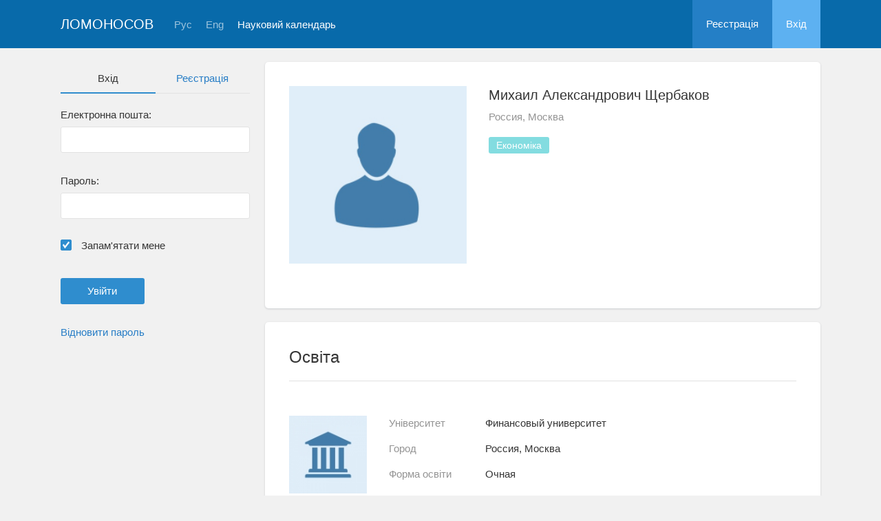

--- FILE ---
content_type: text/html; charset=UTF-8
request_url: https://lomonosov-msu.ru/ukr/user/profile/66265
body_size: 4046
content:
<!DOCTYPE html>
<html lang="ua" class="l-html">
<head>
                <script type="text/javascript" >
        (function(m,e,t,r,i,k,a){m[i]=m[i]||function(){(m[i].a=m[i].a||[]).push(arguments)};
            m[i].l=1*new Date();
            for (var j = 0; j < document.scripts.length; j++) {if (document.scripts[j].src === r) { return; }}
            k=e.createElement(t),a=e.getElementsByTagName(t)[0],k.async=1,k.src=r,a.parentNode.insertBefore(k,a)})
        (window, document, "script", "https://mc.yandex.ru/metrika/tag.js", "ym");

        ym(283554, "init", {
            clickmap:true,
            trackLinks:true,
            accurateTrackBounce:true,
            trackHash:true
        });
    </script>

    <script async src="https://www.googletagmanager.com/gtag/js?id=G-KZ960V47L7"></script>
    <script>
        window.dataLayer = window.dataLayer || [];
        function gtag(){dataLayer.push(arguments);}
        gtag('js', new Date());

        gtag('config', 'G-KZ960V47L7');
    </script>
                <meta charset="utf-8">
        <meta http-equiv="X-UA-Compatible" content="IE=edge">
        <meta name="viewport" content="width=device-width, initial-scale=1">
        <meta name="description" content="Михаил Александрович Щербаков">    <meta name="theme-color" content="#086aaa">
    <meta name="msapplication-navbutton-color" content="#086aaa">
    <meta name="apple-mobile-web-app-status-bar-style" content="#086aaa">

    <title>
                    Михаил Александрович Щербаков
     -
                    Ломоносов
            </title>

    <link rel="apple-touch-icon" href="/static/aapl/AppIcon60x60.png">
    <link rel="apple-touch-icon" sizes="76x76" href="/static/aapl/AppIcon76x76.png">
    <link rel="apple-touch-icon" sizes="120x120" href="/static/aapl/AppIcon60x60@2x.png">
    <link rel="apple-touch-icon" sizes="152x152" href="/static/aapl/AppIcon76x76@2x.png">
            <link rel="stylesheet" href="/layout/layout3/css/responsive.css" />
    
            <script type="text/javascript" src="/build/main_layout_head-a359063564.js"></script>
        <script src="/js/routing?callback=fos.Router.setData"></script>
        <script type="text/javascript">
            var svgIconsFilePath = '/layout/layout3/img/svg.html';
            var currentLocale = 'ukr';
        </script>
    
            <link rel="icon" href="/favicon.ico" type="image/x-icon">
        <link rel="shortcut icon" href="/favicon.ico" type="image/x-icon">
    </head>
    <body>
    <!-- l-page-->
    <div class="l-page">
        <header class="header">
    <div class="container container--nogutter">
                                        
        <div class="main-menu">
            <div class="menu__cover"></div>
            <a class="menu-trigger" href="/ukr/">
                <svg>
                    <use xlink:href="#menu"></use>
                </svg>
                <span>Ломоносов</span>
            </a>
            <div class="menu__content">
                <ul class="menu__list">
                                            <li class="menu__item"><a href="/ukr/">На головну</a></li>
                                                                <li class="menu__item"><a href="/ukr/event/search">Науковий календарь</a></li>
                                    </ul>
                                    <ul class="menu__list">
                        <li class="menu__item"><a href="/ukr/register/">Реєстрація</a></li>
                        <li class="menu__item"><a href="/ukr/login">Вхiд</a></li>
                    </ul>
                
                                                                                
                                                                                                                                    
                                                    <ul class="menu__list menu__list--lang">
                            <li class="menu__item"><a href="/rus/user/profile/66265">Рус</a></li>
                                                                                                                                                                            
                                                    
                            <li class="menu__item"><a href="/eng/user/profile/66265">Eng</a></li>
                                                                                                                        </ul>
                            </div>
        </div>

        <a class="logo" href="/ukr/">Ломоносов</a>

                                                
                                                            
                                    <a class="header__language" href="/rus/user/profile/66265">Рус</a>
                                                                            
                                    <a class="header__language" href="/eng/user/profile/66265">Eng</a>
                                    
                    <a class="header__calendar" href="/ukr/event/search">Науковий календарь</a>
        
                    <div class="user-block nolog_user-block">
                <div class="user-block__item">
                    <a class="user-block__link" href="/ukr/register/">Реєстрація</a>
                </div>
                <div class="user-block__item">
                    <a class="user-block__link user-block__link--login" href="/ukr/login">Вхiд</a>
                </div>
            </div>
            </div>
</header>

        <!-- content-->
        <main>
                                                <div class="profile">
        <div class="container container--nogutter">
                            <div class="profile__menu">
                                            <div class="profile-auth__form">
        
    <ul class="nav nav-tabs nav-tabs--blue nav-tabs--reginprofile">
        <li class="active"><a>Вхiд</a></li>
        <li><a href="/ukr/register/">Реєстрація</a></li>
    </ul>
    <form action="/login_check" method="post">
        <input type="hidden" name="_csrf_token" value="e94pfNx_kzg2gGDwYA5Ubn4XZ_0bP07996uO9CtgsSY" />
        <div class="form-group">
            <label class="form__label" for="email">Електронна пошта:</label>
            <input type="text" id="username" name="_username" value="" required="required" tabindex="1">
        </div>
        <div class="form-group">
            <label class="form__label" for="password">Пароль:</label>
            <input type="password" id="password" name="_password" required="required" tabindex="2">
        </div>
        <div class="form-group">
            <label class="form__custom-control form__label" for="remember_me">
                <input id="remember_me" type="checkbox" name="_remember_me" value="on" checked="checked">
                <svg class="svg-control__checkbox">
                    <use xmlns:xlink="http://www.w3.org/1999/xlink" xlink:href="#checked"></use>
                </svg><span>Запам&#039;ятати мене</span>
            </label>
        </div>
        <div class="form-group row">
            <div class="col-xs-12 col-sm-6 col-lg-6">
                <input class="btn btn-primary btn-wide" type="submit" value="Увійти" />
            </div>
        </div>
        <div class="form-group"><a href="/ukr/resetting/request">Відновити пароль</a></div>
    </form>
</div>

                                    </div>
            
                <div class="profile__content">
        
                    <article class="block">
                <div class="block__wrapper">
                    <div class="profile__content-main">
                        <div class="profile__left">
                                    <div class="profile__avatar">
        <img src="https://lomonosov-msu.ru/media/cache/user_photo/blank/user_photo.jpg" alt="Михаил Александрович Щербаков" />
    </div>

                                                    </div>
                        <div class="profile__right">
                            <div class="profile__header">
                                    <h2 class="profile__title">
        Михаил Александрович Щербаков
                    </h2>

                <p class="profile__place">Россия, Москва</p>
    
            <div class="tag-list margin-top--20 tag-list--md">
                                <span class="tag tag--teal">Економіка</span>
    
        </div>
    
    
                            </div>
                                                    </div>
                    </div>
                                                        </div>
            </article>

                            
                        <article class="block">
            <div class="block__wrapper">
                <div class="block__header">
                    <h2 class="block__title">Освіта</h2>
                </div>
                                    <div class="block__content block__content--bordered">
                                                <div class="profile__edu-avatar"><img src="https://lomonosov-msu.ru/media/cache/organization_logo_widen_120/blank/organization_hs.jpg" alt="Финансовый университет"></div>
                        <div class="profile__edu-content">
                                        <div class="profile__edu-row">
            <div class="profile__edu-th">Унiверситет</div>
            <div class="profile__edu-td">Финансовый университет</div>
        </div>
    
                            <div class="profile__edu-row">
                                <div class="profile__edu-th">Город</div>
                                <div class="profile__edu-td">Россия, Москва</div>
                            </div>
                                                            <div class="profile__edu-row">
                                    <div class="profile__edu-th">Форма освiти</div>
                                    <div class="profile__edu-td">Очная</div>
                                </div>
                                                                                        <div class="profile__edu-row">
                                    <div class="profile__edu-th">Статус</div>
                                    <div class="profile__edu-td">Студент (бакалавр)</div>
                                </div>
                                                                                        <div class="profile__edu-row">
                                    <div class="profile__edu-th">Рiк випуску</div>
                                    <div class="profile__edu-td">2015</div>
                                </div>
                                                    </div>
                    </div>
                
                            </div>
        </article>
    
            
                            <article class="block block--xs">
                    <div class="block__wrapper">
                        <h2 class="block__title block__title--xs">Інтереси</h2>
                        <div class="block__content">
                            <div class="tag-list tag-list--xs">
                                                    <span class="tag tag--teal">Економіка</span>
    
                            </div>
                        </div>
                    </div>
                </article>
                        </div>
        </div>
    </div>
    <div class="profile-modal modal fade" id="profileModal" tabindex="-1">
        <div class="modal-dialog profile-modal__dialog">
            <div class="modal-content profile-modal__content"><img class="profile-modal__img" src="">
                <button class="profile-modal__close" type="button" data-dismiss="modal" aria-label="Close">
                    <svg><use xlink:href="#cross-banner"></use></svg>
                </button>
            </div>
        </div>
    </div>
                                    </main>
        <!-- End content-->
    </div>
    <!-- End l-page-->

    <footer class="footer-v2">
            <div class="footer-v2__links">
            <a href="/ukr/promo">Про систему</a>
            <a href="/ukr/policy">Конфиденциальность</a>
            <a href="/rus/doc/current/" target="_blank">Cправка</a>
            <a href="/ukr/feedback/">Обратная связь</a>
        </div>
        <p class="footer-v2__text">Научная сеть «Ломоносов»</p>
    </footer>

    <!-- End l-page-->
                    <script type="text/javascript" src="/build/main_layout-3bc758916f.js"></script>
        <script type="text/javascript">
            /* global vars */
            var sciApp = angular.module('sciApp', ['ngSanitize', 'sci.treeChoice', 'sci.location']);
            sciApp.filter('unsafe', function($sce) {
                return function(val) {
                    return $sce.trustAsHtml(val);
                };
            });
        </script>
    
    <script type="text/javascript">
        function modalProfile(){
            if ($('#profileModal')) {
                $('#profileModal').on('show.bs.modal', function (e) {
                    if ($(window).width() > 768) {
                        return e.preventDefault();
                    } else {
                        $('.profile-modal__img').attr("src", $('.profile__avatar').data('src'));
                    }
                });
            }
        }

        modalProfile();
    </script>

    <script type="text/javascript" src="/build/user_profile_contact_switcher-fe754f451b.js"></script>
    </body>
</html>